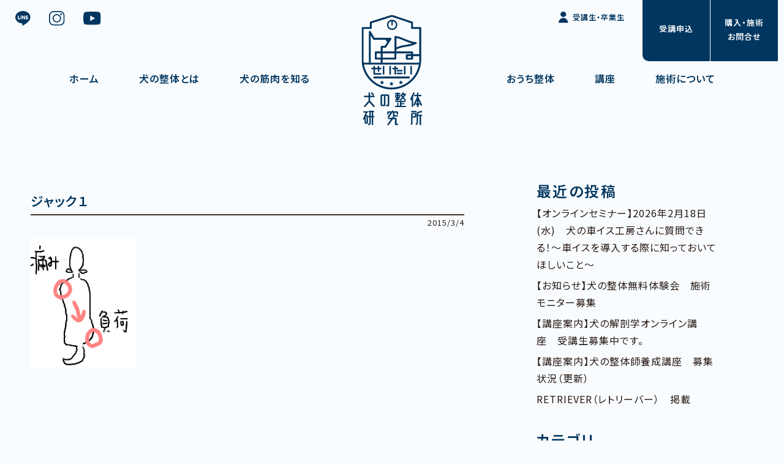

--- FILE ---
content_type: text/html; charset=UTF-8
request_url: https://www.inu-seitai.com/yugamikata/attachment/%E3%82%B8%E3%83%A3%E3%83%83%E3%82%AF%EF%BC%91/
body_size: 36218
content:
<!DOCTYPE HTML>
<html lang="ja">
<head>
<meta charset="utf-8">
<meta name="viewport" content="width=device-width,initial-scale=1.0,minimum-scale=1.0">
<meta name="copyright" content="Copyright 犬の整体研究所 All Rights Reserved.">
<link rel="shortcut icon" href="https://www.inu-seitai.com/images/common/favicon.png">


	<style>img:is([sizes="auto" i], [sizes^="auto," i]) { contain-intrinsic-size: 3000px 1500px }</style>
	
		<!-- All in One SEO 4.8.3.2 - aioseo.com -->
		<title>ジャック１ | 犬の整体研究所｜神奈川県藤沢市の犬の整体の学校</title>
	<meta name="robots" content="max-image-preview:large" />
	<meta name="author" content="K.sachiko"/>
	<meta name="google-site-verification" content="aAhyWOdDcxDe8g23IynprTViDvW380TYdwj9dnIfMlM" />
	<link rel="canonical" href="https://www.inu-seitai.com/yugamikata/attachment/%e3%82%b8%e3%83%a3%e3%83%83%e3%82%af%ef%bc%91/" />
	<meta name="generator" content="All in One SEO (AIOSEO) 4.8.3.2" />
		<meta property="og:locale" content="ja_JP" />
		<meta property="og:site_name" content="犬の整体研究所｜神奈川県藤沢市の犬の整体の学校 | 愛犬に、整体という選択肢を。加齢や怪我による歩行困難の予防のためのケアもお教えします。" />
		<meta property="og:type" content="article" />
		<meta property="og:title" content="ジャック１ | 犬の整体研究所｜神奈川県藤沢市の犬の整体の学校" />
		<meta property="og:url" content="https://www.inu-seitai.com/yugamikata/attachment/%e3%82%b8%e3%83%a3%e3%83%83%e3%82%af%ef%bc%91/" />
		<meta property="og:image" content="https://www.inu-seitai.com/wp-content/uploads/2023/02/犬の整体研究所_main_sp.png" />
		<meta property="og:image:secure_url" content="https://www.inu-seitai.com/wp-content/uploads/2023/02/犬の整体研究所_main_sp.png" />
		<meta property="og:image:width" content="750" />
		<meta property="og:image:height" content="530" />
		<meta property="article:published_time" content="2015-03-04T05:04:45+00:00" />
		<meta property="article:modified_time" content="2015-03-04T05:04:45+00:00" />
		<meta name="twitter:card" content="summary" />
		<meta name="twitter:site" content="@seitai_hito_inu" />
		<meta name="twitter:title" content="ジャック１ | 犬の整体研究所｜神奈川県藤沢市の犬の整体の学校" />
		<meta name="twitter:creator" content="@seitai_hito_inu" />
		<meta name="twitter:image" content="https://www.inu-seitai.com/wp-content/uploads/2023/02/犬の整体研究所_main_sp.png" />
		<script type="application/ld+json" class="aioseo-schema">
			{"@context":"https:\/\/schema.org","@graph":[{"@type":"BreadcrumbList","@id":"https:\/\/www.inu-seitai.com\/yugamikata\/attachment\/%e3%82%b8%e3%83%a3%e3%83%83%e3%82%af%ef%bc%91\/#breadcrumblist","itemListElement":[{"@type":"ListItem","@id":"https:\/\/www.inu-seitai.com#listItem","position":1,"name":"\u30db\u30fc\u30e0","item":"https:\/\/www.inu-seitai.com","nextItem":{"@type":"ListItem","@id":"https:\/\/www.inu-seitai.com\/yugamikata\/attachment\/%e3%82%b8%e3%83%a3%e3%83%83%e3%82%af%ef%bc%91\/#listItem","name":"\u30b8\u30e3\u30c3\u30af\uff11"}},{"@type":"ListItem","@id":"https:\/\/www.inu-seitai.com\/yugamikata\/attachment\/%e3%82%b8%e3%83%a3%e3%83%83%e3%82%af%ef%bc%91\/#listItem","position":2,"name":"\u30b8\u30e3\u30c3\u30af\uff11","previousItem":{"@type":"ListItem","@id":"https:\/\/www.inu-seitai.com#listItem","name":"\u30db\u30fc\u30e0"}}]},{"@type":"ItemPage","@id":"https:\/\/www.inu-seitai.com\/yugamikata\/attachment\/%e3%82%b8%e3%83%a3%e3%83%83%e3%82%af%ef%bc%91\/#itempage","url":"https:\/\/www.inu-seitai.com\/yugamikata\/attachment\/%e3%82%b8%e3%83%a3%e3%83%83%e3%82%af%ef%bc%91\/","name":"\u30b8\u30e3\u30c3\u30af\uff11 | \u72ac\u306e\u6574\u4f53\u7814\u7a76\u6240\uff5c\u795e\u5948\u5ddd\u770c\u85e4\u6ca2\u5e02\u306e\u72ac\u306e\u6574\u4f53\u306e\u5b66\u6821","inLanguage":"ja","isPartOf":{"@id":"https:\/\/www.inu-seitai.com\/#website"},"breadcrumb":{"@id":"https:\/\/www.inu-seitai.com\/yugamikata\/attachment\/%e3%82%b8%e3%83%a3%e3%83%83%e3%82%af%ef%bc%91\/#breadcrumblist"},"author":{"@id":"https:\/\/www.inu-seitai.com\/%e7%ae%a1%e7%90%86%e8%80%85\/12be5a339a9c5cd1c9bbb94bdfe345291366b002\/#author"},"creator":{"@id":"https:\/\/www.inu-seitai.com\/%e7%ae%a1%e7%90%86%e8%80%85\/12be5a339a9c5cd1c9bbb94bdfe345291366b002\/#author"},"datePublished":"2015-03-04T14:04:45+09:00","dateModified":"2015-03-04T14:04:45+09:00"},{"@type":"Organization","@id":"https:\/\/www.inu-seitai.com\/#organization","name":"\u72ac\u306e\u6574\u4f53\u7814\u7a76\u6240","description":"\u611b\u72ac\u306b\u3001\u6574\u4f53\u3068\u3044\u3046\u9078\u629e\u80a2\u3092\u3002\u52a0\u9f62\u3084\u602a\u6211\u306b\u3088\u308b\u6b69\u884c\u56f0\u96e3\u306e\u4e88\u9632\u306e\u305f\u3081\u306e\u30b1\u30a2\u3082\u304a\u6559\u3048\u3057\u307e\u3059\u3002 \u72ac\u306e\u6574\u4f53\u7814\u7a76\u6240\uff5c\u795e\u5948\u5ddd\u770c\u85e4\u6ca2\u5e02\u306e\u72ac\u306e\u6574\u4f53\u306e\u5b66\u6821","url":"https:\/\/www.inu-seitai.com\/","telephone":"+815053162210","foundingDate":"2013-01-07","logo":{"@type":"ImageObject","url":"https:\/\/www.inu-seitai.com\/wp-content\/uploads\/2024\/07\/\u30ed\u30b4.jpg","@id":"https:\/\/www.inu-seitai.com\/yugamikata\/attachment\/%e3%82%b8%e3%83%a3%e3%83%83%e3%82%af%ef%bc%91\/#organizationLogo","width":234,"height":354},"image":{"@id":"https:\/\/www.inu-seitai.com\/yugamikata\/attachment\/%e3%82%b8%e3%83%a3%e3%83%83%e3%82%af%ef%bc%91\/#organizationLogo"},"sameAs":["https:\/\/twitter.com\/seitai_hito_inu","https:\/\/www.instagram.com\/inu_no_seitai\/"]},{"@type":"Person","@id":"https:\/\/www.inu-seitai.com\/%e7%ae%a1%e7%90%86%e8%80%85\/12be5a339a9c5cd1c9bbb94bdfe345291366b002\/#author","url":"https:\/\/www.inu-seitai.com\/%e7%ae%a1%e7%90%86%e8%80%85\/12be5a339a9c5cd1c9bbb94bdfe345291366b002\/","name":"K.sachiko","image":{"@type":"ImageObject","@id":"https:\/\/www.inu-seitai.com\/yugamikata\/attachment\/%e3%82%b8%e3%83%a3%e3%83%83%e3%82%af%ef%bc%91\/#authorImage","url":"https:\/\/secure.gravatar.com\/avatar\/51d056f5362875a52089a4a3c9198a04a7d98ae896a352dc8bc6fe28a90a7f9b?s=96&d=mm&r=g","width":96,"height":96,"caption":"K.sachiko"}},{"@type":"WebSite","@id":"https:\/\/www.inu-seitai.com\/#website","url":"https:\/\/www.inu-seitai.com\/","name":"\u72ac\u306e\u6574\u4f53\u306e\u5b66\u6821\u3000\u72ac\u306e\u6574\u4f53\u7814\u7a76\u6240","alternateName":"Dogs\u3000\u6574\u4f53\u3000Labo.","description":"\u611b\u72ac\u306b\u3001\u6574\u4f53\u3068\u3044\u3046\u9078\u629e\u80a2\u3092\u3002\u52a0\u9f62\u3084\u602a\u6211\u306b\u3088\u308b\u6b69\u884c\u56f0\u96e3\u306e\u4e88\u9632\u306e\u305f\u3081\u306e\u30b1\u30a2\u3082\u304a\u6559\u3048\u3057\u307e\u3059\u3002","inLanguage":"ja","publisher":{"@id":"https:\/\/www.inu-seitai.com\/#organization"}}]}
		</script>
		<!-- All in One SEO -->

		<!-- This site uses the Google Analytics by MonsterInsights plugin v9.11.1 - Using Analytics tracking - https://www.monsterinsights.com/ -->
							<script src="//www.googletagmanager.com/gtag/js?id=G-7YT89HX6RM"  data-cfasync="false" data-wpfc-render="false" type="text/javascript" async></script>
			<script data-cfasync="false" data-wpfc-render="false" type="text/javascript">
				var mi_version = '9.11.1';
				var mi_track_user = true;
				var mi_no_track_reason = '';
								var MonsterInsightsDefaultLocations = {"page_location":"https:\/\/www.inu-seitai.com\/yugamikata\/attachment\/%E3%82%B8%E3%83%A3%E3%83%83%E3%82%AF%EF%BC%91\/"};
								if ( typeof MonsterInsightsPrivacyGuardFilter === 'function' ) {
					var MonsterInsightsLocations = (typeof MonsterInsightsExcludeQuery === 'object') ? MonsterInsightsPrivacyGuardFilter( MonsterInsightsExcludeQuery ) : MonsterInsightsPrivacyGuardFilter( MonsterInsightsDefaultLocations );
				} else {
					var MonsterInsightsLocations = (typeof MonsterInsightsExcludeQuery === 'object') ? MonsterInsightsExcludeQuery : MonsterInsightsDefaultLocations;
				}

								var disableStrs = [
										'ga-disable-G-7YT89HX6RM',
									];

				/* Function to detect opted out users */
				function __gtagTrackerIsOptedOut() {
					for (var index = 0; index < disableStrs.length; index++) {
						if (document.cookie.indexOf(disableStrs[index] + '=true') > -1) {
							return true;
						}
					}

					return false;
				}

				/* Disable tracking if the opt-out cookie exists. */
				if (__gtagTrackerIsOptedOut()) {
					for (var index = 0; index < disableStrs.length; index++) {
						window[disableStrs[index]] = true;
					}
				}

				/* Opt-out function */
				function __gtagTrackerOptout() {
					for (var index = 0; index < disableStrs.length; index++) {
						document.cookie = disableStrs[index] + '=true; expires=Thu, 31 Dec 2099 23:59:59 UTC; path=/';
						window[disableStrs[index]] = true;
					}
				}

				if ('undefined' === typeof gaOptout) {
					function gaOptout() {
						__gtagTrackerOptout();
					}
				}
								window.dataLayer = window.dataLayer || [];

				window.MonsterInsightsDualTracker = {
					helpers: {},
					trackers: {},
				};
				if (mi_track_user) {
					function __gtagDataLayer() {
						dataLayer.push(arguments);
					}

					function __gtagTracker(type, name, parameters) {
						if (!parameters) {
							parameters = {};
						}

						if (parameters.send_to) {
							__gtagDataLayer.apply(null, arguments);
							return;
						}

						if (type === 'event') {
														parameters.send_to = monsterinsights_frontend.v4_id;
							var hookName = name;
							if (typeof parameters['event_category'] !== 'undefined') {
								hookName = parameters['event_category'] + ':' + name;
							}

							if (typeof MonsterInsightsDualTracker.trackers[hookName] !== 'undefined') {
								MonsterInsightsDualTracker.trackers[hookName](parameters);
							} else {
								__gtagDataLayer('event', name, parameters);
							}
							
						} else {
							__gtagDataLayer.apply(null, arguments);
						}
					}

					__gtagTracker('js', new Date());
					__gtagTracker('set', {
						'developer_id.dZGIzZG': true,
											});
					if ( MonsterInsightsLocations.page_location ) {
						__gtagTracker('set', MonsterInsightsLocations);
					}
										__gtagTracker('config', 'G-7YT89HX6RM', {"forceSSL":"true","link_attribution":"true"} );
										window.gtag = __gtagTracker;										(function () {
						/* https://developers.google.com/analytics/devguides/collection/analyticsjs/ */
						/* ga and __gaTracker compatibility shim. */
						var noopfn = function () {
							return null;
						};
						var newtracker = function () {
							return new Tracker();
						};
						var Tracker = function () {
							return null;
						};
						var p = Tracker.prototype;
						p.get = noopfn;
						p.set = noopfn;
						p.send = function () {
							var args = Array.prototype.slice.call(arguments);
							args.unshift('send');
							__gaTracker.apply(null, args);
						};
						var __gaTracker = function () {
							var len = arguments.length;
							if (len === 0) {
								return;
							}
							var f = arguments[len - 1];
							if (typeof f !== 'object' || f === null || typeof f.hitCallback !== 'function') {
								if ('send' === arguments[0]) {
									var hitConverted, hitObject = false, action;
									if ('event' === arguments[1]) {
										if ('undefined' !== typeof arguments[3]) {
											hitObject = {
												'eventAction': arguments[3],
												'eventCategory': arguments[2],
												'eventLabel': arguments[4],
												'value': arguments[5] ? arguments[5] : 1,
											}
										}
									}
									if ('pageview' === arguments[1]) {
										if ('undefined' !== typeof arguments[2]) {
											hitObject = {
												'eventAction': 'page_view',
												'page_path': arguments[2],
											}
										}
									}
									if (typeof arguments[2] === 'object') {
										hitObject = arguments[2];
									}
									if (typeof arguments[5] === 'object') {
										Object.assign(hitObject, arguments[5]);
									}
									if ('undefined' !== typeof arguments[1].hitType) {
										hitObject = arguments[1];
										if ('pageview' === hitObject.hitType) {
											hitObject.eventAction = 'page_view';
										}
									}
									if (hitObject) {
										action = 'timing' === arguments[1].hitType ? 'timing_complete' : hitObject.eventAction;
										hitConverted = mapArgs(hitObject);
										__gtagTracker('event', action, hitConverted);
									}
								}
								return;
							}

							function mapArgs(args) {
								var arg, hit = {};
								var gaMap = {
									'eventCategory': 'event_category',
									'eventAction': 'event_action',
									'eventLabel': 'event_label',
									'eventValue': 'event_value',
									'nonInteraction': 'non_interaction',
									'timingCategory': 'event_category',
									'timingVar': 'name',
									'timingValue': 'value',
									'timingLabel': 'event_label',
									'page': 'page_path',
									'location': 'page_location',
									'title': 'page_title',
									'referrer' : 'page_referrer',
								};
								for (arg in args) {
																		if (!(!args.hasOwnProperty(arg) || !gaMap.hasOwnProperty(arg))) {
										hit[gaMap[arg]] = args[arg];
									} else {
										hit[arg] = args[arg];
									}
								}
								return hit;
							}

							try {
								f.hitCallback();
							} catch (ex) {
							}
						};
						__gaTracker.create = newtracker;
						__gaTracker.getByName = newtracker;
						__gaTracker.getAll = function () {
							return [];
						};
						__gaTracker.remove = noopfn;
						__gaTracker.loaded = true;
						window['__gaTracker'] = __gaTracker;
					})();
									} else {
										console.log("");
					(function () {
						function __gtagTracker() {
							return null;
						}

						window['__gtagTracker'] = __gtagTracker;
						window['gtag'] = __gtagTracker;
					})();
									}
			</script>
							<!-- / Google Analytics by MonsterInsights -->
		<link rel='stylesheet' id='wp-block-library-css' href='https://www.inu-seitai.com/wp-includes/css/dist/block-library/style.min.css' type='text/css' media='all' />
<style id='pdfemb-pdf-embedder-viewer-style-inline-css' type='text/css'>
.wp-block-pdfemb-pdf-embedder-viewer{max-width:none}

</style>
<link rel='stylesheet' id='contact-form-7-css' href='https://www.inu-seitai.com/wp-content/plugins/contact-form-7/includes/css/styles.css' type='text/css' media='all' />
<link rel='stylesheet' id='widgetopts-styles-css' href='https://www.inu-seitai.com/wp-content/plugins/widget-options/assets/css/widget-options.css' type='text/css' media='all' />
<link rel='stylesheet' id='destyle-css' href='https://www.inu-seitai.com/css/destyle.min.css' type='text/css' media='all' />
<link rel='stylesheet' id='fontawesome-css' href='https://use.fontawesome.com/releases/v5.6.1/css/all.css' type='text/css' media='all' />
<link rel='stylesheet' id='layout-css' href='https://www.inu-seitai.com/css/layout.css' type='text/css' media='all' />
<link rel='stylesheet' id='contents-css' href='https://www.inu-seitai.com/css/contents.css' type='text/css' media='all' />
<link rel='stylesheet' id='pagenavi-css' href='https://www.inu-seitai.com/css/pagenavi.css' type='text/css' media='all' />
<style id='akismet-widget-style-inline-css' type='text/css'>

			.a-stats {
				--akismet-color-mid-green: #357b49;
				--akismet-color-white: #fff;
				--akismet-color-light-grey: #f6f7f7;

				max-width: 350px;
				width: auto;
			}

			.a-stats * {
				all: unset;
				box-sizing: border-box;
			}

			.a-stats strong {
				font-weight: 600;
			}

			.a-stats a.a-stats__link,
			.a-stats a.a-stats__link:visited,
			.a-stats a.a-stats__link:active {
				background: var(--akismet-color-mid-green);
				border: none;
				box-shadow: none;
				border-radius: 8px;
				color: var(--akismet-color-white);
				cursor: pointer;
				display: block;
				font-family: -apple-system, BlinkMacSystemFont, 'Segoe UI', 'Roboto', 'Oxygen-Sans', 'Ubuntu', 'Cantarell', 'Helvetica Neue', sans-serif;
				font-weight: 500;
				padding: 12px;
				text-align: center;
				text-decoration: none;
				transition: all 0.2s ease;
			}

			/* Extra specificity to deal with TwentyTwentyOne focus style */
			.widget .a-stats a.a-stats__link:focus {
				background: var(--akismet-color-mid-green);
				color: var(--akismet-color-white);
				text-decoration: none;
			}

			.a-stats a.a-stats__link:hover {
				filter: brightness(110%);
				box-shadow: 0 4px 12px rgba(0, 0, 0, 0.06), 0 0 2px rgba(0, 0, 0, 0.16);
			}

			.a-stats .count {
				color: var(--akismet-color-white);
				display: block;
				font-size: 1.5em;
				line-height: 1.4;
				padding: 0 13px;
				white-space: nowrap;
			}
		
</style>
<link rel='stylesheet' id='wp-pagenavi-css' href='https://www.inu-seitai.com/wp-content/plugins/wp-pagenavi/pagenavi-css.css' type='text/css' media='all' />
<link rel='stylesheet' id='cf7cf-style-css' href='https://www.inu-seitai.com/wp-content/plugins/cf7-conditional-fields/style.css' type='text/css' media='all' />
<script type="text/javascript" src="https://www.inu-seitai.com/wp-content/plugins/google-analytics-for-wordpress/assets/js/frontend-gtag.min.js" id="monsterinsights-frontend-script-js" async="async" data-wp-strategy="async"></script>
<script data-cfasync="false" data-wpfc-render="false" type="text/javascript" id='monsterinsights-frontend-script-js-extra'>/* <![CDATA[ */
var monsterinsights_frontend = {"js_events_tracking":"true","download_extensions":"doc,pdf,ppt,zip,xls,docx,pptx,xlsx","inbound_paths":"[{\"path\":\"\\\/go\\\/\",\"label\":\"affiliate\"},{\"path\":\"\\\/recommend\\\/\",\"label\":\"affiliate\"}]","home_url":"https:\/\/www.inu-seitai.com","hash_tracking":"false","v4_id":"G-7YT89HX6RM"};/* ]]> */
</script>
<script type="text/javascript" src="https://www.inu-seitai.com/js/jquery.min.js" id="jquery-min-js"></script>
<script type="text/javascript" src="https://www.inu-seitai.com/wp-includes/js/jquery/jquery.min.js" id="jquery-core-js"></script>
<script type="text/javascript" src="https://www.inu-seitai.com/wp-includes/js/jquery/jquery-migrate.min.js" id="jquery-migrate-js"></script>
<link rel="icon" href="https://www.inu-seitai.com/wp-content/uploads/2024/07/favicon-150x150.png" sizes="32x32" />
<link rel="icon" href="https://www.inu-seitai.com/wp-content/uploads/2024/07/favicon.png" sizes="192x192" />
<link rel="apple-touch-icon" href="https://www.inu-seitai.com/wp-content/uploads/2024/07/favicon.png" />
<meta name="msapplication-TileImage" content="https://www.inu-seitai.com/wp-content/uploads/2024/07/favicon.png" />
</head>

<body>

<header>
<div class="logo"><a href="https://www.inu-seitai.com/"><img src="https://www.inu-seitai.com/images/common/logo.svg" alt="犬の整体研究所｜神奈川県藤沢市の犬のマッサージ屋さん"></a></div>
	<div class="menuBtn"><div class="menuBtn-burger"></div></div>
	<nav id="menu">
		<div class="navi">
			<ul>
				<li class="gnavi"><a href="https://www.inu-seitai.com/">ホーム</a></li>
				<li class="gnavi"><a href="https://www.inu-seitai.com/about">犬の整体とは</a></li>
				<li class="gnavi"><a href="https://www.inu-seitai.com/muscle">犬の筋肉を知る</a></li>
				<li class="gnavi"><a href="https://www.inu-seitai.com/selfcare">おうち整体</a></li>
				<li class="gnavi"><a href="https://www.inu-seitai.com/course">講座</a></li>
				<li class="gnavi"><a href="https://www.inu-seitai.com/seitai">施術について</a></li>
				<li class="gnavi mypage"><a href="https://www.inu-seitai.com/student">受講生・卒業生</a></li>
				<li class="snavi">
					<a href="https://line.me/R/ti/p/%40467fbqxx" target="_blank"><img src="https://www.inu-seitai.com/images/common/snavi-line.svg" alt="犬の整体研究所のLINE"></a>
					<a href="https://www.instagram.com/inu_no_seitai/" target="_blank"><img src="https://www.inu-seitai.com/images/common/snavi-insta.svg" alt="犬の整体研究所のインスタグラム"></a>
					<a href="https://www.youtube.com/@user-iv2cv4st2d" target="_blank"><img src="https://www.inu-seitai.com/images/common/snavi-youtube.svg" alt="犬の整体研究所YouTube"></a>
					<a href="https://www.inu-seitai.com/student" class="mypage">受講生・卒業生</a>
				</li>
				<li class="access">神奈川県藤沢市並木台2-5-17</li>

			</ul>
		</div>
	</nav>
	<a href="https://www.inu-seitai.com/apply" class="naviApply"><span>受講申込</span></a>
	<a href="https://www.inu-seitai.com/contact" class="naviContact"><span>購入・施術<br>お問合せ</span></a>
</header>

<main id="blog">
	<div class="container blogWrap">
		<article class="blogWrap-main">
									<div class="article">
				<h2 class="blogTitle">ジャック１</h2>
				<div><p class="blogDate">2015/3/4</p></div>
				<p class="attachment"><img decoding="async" width="171" height="211" src="https://www.inu-seitai.com/wp-content/uploads/2015/01/ジャック１.jpg" class="attachment-medium size-medium" alt="" /></a></p>
				<hr class="blogLine">
			</div>
								</article>
		<aside class="blogWrap-aside">
			
		<li id="recent-posts-2" class="widget widget_recent_entries">
		<h3 class="side-menu-label">最近の投稿</h3>
		<ul>
											<li>
					<a href="https://www.inu-seitai.com/oshirase/%e3%80%90%e3%82%aa%e3%83%b3%e3%83%a9%e3%82%a4%e3%83%b3%e3%82%bb%e3%83%9f%e3%83%8a%e3%83%bc%e3%80%912026%e5%b9%b42%e6%9c%8818%e6%97%a5%e6%b0%b4%e3%80%80%e7%8a%ac%e3%81%ae%e8%bb%8a%e3%82%a4%e3%82%b9/">【オンラインセミナー】2026年2月18日(水)　犬の車イス工房さんに質問できる！～車イスを導入する際に知っておいてほしいこと～</a>
									</li>
											<li>
					<a href="https://www.inu-seitai.com/classinfo/%e3%80%90%e3%81%8a%e7%9f%a5%e3%82%89%e3%81%9b%e3%80%91%e7%8a%ac%e3%81%ae%e6%95%b4%e4%bd%93%e7%84%a1%e6%96%99%e4%bd%93%e9%a8%93%e4%bc%9a%e3%80%80%e6%96%bd%e8%a1%93%e3%83%a2%e3%83%8b%e3%82%bf%e3%83%bc-3/">【お知らせ】犬の整体無料体験会　施術モニター募集</a>
									</li>
											<li>
					<a href="https://www.inu-seitai.com/classinfo/%e3%80%90%e8%ac%9b%e5%ba%a7%e6%a1%88%e5%86%85%e3%80%91%e7%8a%ac%e3%81%ae%e8%a7%a3%e5%89%96%e5%ad%a6%e3%82%aa%e3%83%b3%e3%83%a9%e3%82%a4%e3%83%b3%e8%ac%9b%e5%ba%a7%e3%80%80%e5%8f%97%e8%ac%9b%e7%94%9f-3/">【講座案内】犬の解剖学オンライン講座　受講生募集中です。</a>
									</li>
											<li>
					<a href="https://www.inu-seitai.com/classinfo/%e3%80%90%e8%ac%9b%e5%ba%a7%e6%a1%88%e5%86%85%e3%80%91%e7%8a%ac%e3%81%ae%e6%95%b4%e4%bd%93%e5%b8%ab%e9%a4%8a%e6%88%90%e8%ac%9b%e5%ba%a7%e3%80%80%e5%8b%9f%e9%9b%86%e7%8a%b6%e6%b3%81/">【講座案内】犬の整体師養成講座　募集状況（更新）</a>
									</li>
											<li>
					<a href="https://www.inu-seitai.com/media/retriever%ef%bc%88%e3%83%ac%e3%83%88%e3%83%aa%e3%83%bc%e3%83%90%e3%83%bc%ef%bc%89%e3%80%80%e6%8e%b2%e8%bc%89/">RETRIEVER（レトリーバー）　掲載</a>
									</li>
					</ul>

		</li>
<li id="categories-2" class="widget widget_categories"><h3 class="side-menu-label">カテゴリ</h3>
			<ul>
					<li class="cat-item cat-item-23"><a href="https://www.inu-seitai.com/category/oshirase/">お知らせ</a>
</li>
	<li class="cat-item cat-item-22"><a href="https://www.inu-seitai.com/category/ibento/">イベント情報</a>
</li>
	<li class="cat-item cat-item-21"><a href="https://www.inu-seitai.com/category/classinfo/">講座案内</a>
</li>
	<li class="cat-item cat-item-4"><a href="https://www.inu-seitai.com/category/ba/">施術のビフォーアフター</a>
</li>
	<li class="cat-item cat-item-20"><a href="https://www.inu-seitai.com/category/semina/">セミナー受託実績</a>
</li>
	<li class="cat-item cat-item-5"><a href="https://www.inu-seitai.com/category/kansou/">飼い主向け講座の感想</a>
</li>
	<li class="cat-item cat-item-19"><a href="https://www.inu-seitai.com/category/media/">メディア掲載</a>
</li>
	<li class="cat-item cat-item-13"><a href="https://www.inu-seitai.com/category/shourei/">症例</a>
</li>
			</ul>

			</li>
<li id="archives-2" class="widget widget_archive"><h3 class="side-menu-label">アーカイブ</h3>
			<ul>
					<li><a href='https://www.inu-seitai.com/2026/01/'>2026年1月</a></li>
	<li><a href='https://www.inu-seitai.com/2025/12/'>2025年12月</a></li>
	<li><a href='https://www.inu-seitai.com/2025/11/'>2025年11月</a></li>
	<li><a href='https://www.inu-seitai.com/2025/10/'>2025年10月</a></li>
	<li><a href='https://www.inu-seitai.com/2025/09/'>2025年9月</a></li>
	<li><a href='https://www.inu-seitai.com/2025/08/'>2025年8月</a></li>
	<li><a href='https://www.inu-seitai.com/2025/07/'>2025年7月</a></li>
	<li><a href='https://www.inu-seitai.com/2025/06/'>2025年6月</a></li>
	<li><a href='https://www.inu-seitai.com/2025/05/'>2025年5月</a></li>
	<li><a href='https://www.inu-seitai.com/2025/04/'>2025年4月</a></li>
	<li><a href='https://www.inu-seitai.com/2025/03/'>2025年3月</a></li>
	<li><a href='https://www.inu-seitai.com/2025/02/'>2025年2月</a></li>
	<li><a href='https://www.inu-seitai.com/2025/01/'>2025年1月</a></li>
	<li><a href='https://www.inu-seitai.com/2024/11/'>2024年11月</a></li>
	<li><a href='https://www.inu-seitai.com/2024/10/'>2024年10月</a></li>
	<li><a href='https://www.inu-seitai.com/2024/09/'>2024年9月</a></li>
	<li><a href='https://www.inu-seitai.com/2024/08/'>2024年8月</a></li>
	<li><a href='https://www.inu-seitai.com/2024/07/'>2024年7月</a></li>
	<li><a href='https://www.inu-seitai.com/2024/06/'>2024年6月</a></li>
	<li><a href='https://www.inu-seitai.com/2024/05/'>2024年5月</a></li>
	<li><a href='https://www.inu-seitai.com/2024/04/'>2024年4月</a></li>
	<li><a href='https://www.inu-seitai.com/2024/03/'>2024年3月</a></li>
	<li><a href='https://www.inu-seitai.com/2024/02/'>2024年2月</a></li>
	<li><a href='https://www.inu-seitai.com/2024/01/'>2024年1月</a></li>
	<li><a href='https://www.inu-seitai.com/2023/12/'>2023年12月</a></li>
	<li><a href='https://www.inu-seitai.com/2023/11/'>2023年11月</a></li>
	<li><a href='https://www.inu-seitai.com/2023/10/'>2023年10月</a></li>
	<li><a href='https://www.inu-seitai.com/2023/09/'>2023年9月</a></li>
	<li><a href='https://www.inu-seitai.com/2023/08/'>2023年8月</a></li>
	<li><a href='https://www.inu-seitai.com/2023/07/'>2023年7月</a></li>
	<li><a href='https://www.inu-seitai.com/2023/06/'>2023年6月</a></li>
	<li><a href='https://www.inu-seitai.com/2023/05/'>2023年5月</a></li>
	<li><a href='https://www.inu-seitai.com/2023/04/'>2023年4月</a></li>
	<li><a href='https://www.inu-seitai.com/2023/03/'>2023年3月</a></li>
	<li><a href='https://www.inu-seitai.com/2023/02/'>2023年2月</a></li>
	<li><a href='https://www.inu-seitai.com/2023/01/'>2023年1月</a></li>
	<li><a href='https://www.inu-seitai.com/2022/12/'>2022年12月</a></li>
	<li><a href='https://www.inu-seitai.com/2022/11/'>2022年11月</a></li>
	<li><a href='https://www.inu-seitai.com/2022/10/'>2022年10月</a></li>
	<li><a href='https://www.inu-seitai.com/2022/09/'>2022年9月</a></li>
	<li><a href='https://www.inu-seitai.com/2022/08/'>2022年8月</a></li>
	<li><a href='https://www.inu-seitai.com/2022/07/'>2022年7月</a></li>
	<li><a href='https://www.inu-seitai.com/2022/06/'>2022年6月</a></li>
	<li><a href='https://www.inu-seitai.com/2022/05/'>2022年5月</a></li>
	<li><a href='https://www.inu-seitai.com/2022/04/'>2022年4月</a></li>
	<li><a href='https://www.inu-seitai.com/2022/03/'>2022年3月</a></li>
	<li><a href='https://www.inu-seitai.com/2022/02/'>2022年2月</a></li>
	<li><a href='https://www.inu-seitai.com/2022/01/'>2022年1月</a></li>
	<li><a href='https://www.inu-seitai.com/2021/12/'>2021年12月</a></li>
	<li><a href='https://www.inu-seitai.com/2021/11/'>2021年11月</a></li>
	<li><a href='https://www.inu-seitai.com/2021/10/'>2021年10月</a></li>
	<li><a href='https://www.inu-seitai.com/2021/09/'>2021年9月</a></li>
	<li><a href='https://www.inu-seitai.com/2021/08/'>2021年8月</a></li>
	<li><a href='https://www.inu-seitai.com/2021/07/'>2021年7月</a></li>
	<li><a href='https://www.inu-seitai.com/2021/06/'>2021年6月</a></li>
	<li><a href='https://www.inu-seitai.com/2021/05/'>2021年5月</a></li>
	<li><a href='https://www.inu-seitai.com/2021/04/'>2021年4月</a></li>
	<li><a href='https://www.inu-seitai.com/2021/03/'>2021年3月</a></li>
	<li><a href='https://www.inu-seitai.com/2021/02/'>2021年2月</a></li>
	<li><a href='https://www.inu-seitai.com/2021/01/'>2021年1月</a></li>
	<li><a href='https://www.inu-seitai.com/2020/12/'>2020年12月</a></li>
	<li><a href='https://www.inu-seitai.com/2020/11/'>2020年11月</a></li>
	<li><a href='https://www.inu-seitai.com/2020/10/'>2020年10月</a></li>
	<li><a href='https://www.inu-seitai.com/2020/09/'>2020年9月</a></li>
	<li><a href='https://www.inu-seitai.com/2020/08/'>2020年8月</a></li>
	<li><a href='https://www.inu-seitai.com/2020/07/'>2020年7月</a></li>
	<li><a href='https://www.inu-seitai.com/2020/06/'>2020年6月</a></li>
	<li><a href='https://www.inu-seitai.com/2020/04/'>2020年4月</a></li>
	<li><a href='https://www.inu-seitai.com/2020/03/'>2020年3月</a></li>
	<li><a href='https://www.inu-seitai.com/2020/02/'>2020年2月</a></li>
	<li><a href='https://www.inu-seitai.com/2020/01/'>2020年1月</a></li>
	<li><a href='https://www.inu-seitai.com/2019/12/'>2019年12月</a></li>
	<li><a href='https://www.inu-seitai.com/2019/11/'>2019年11月</a></li>
	<li><a href='https://www.inu-seitai.com/2019/10/'>2019年10月</a></li>
	<li><a href='https://www.inu-seitai.com/2019/09/'>2019年9月</a></li>
	<li><a href='https://www.inu-seitai.com/2019/07/'>2019年7月</a></li>
	<li><a href='https://www.inu-seitai.com/2019/06/'>2019年6月</a></li>
	<li><a href='https://www.inu-seitai.com/2018/12/'>2018年12月</a></li>
	<li><a href='https://www.inu-seitai.com/2018/10/'>2018年10月</a></li>
	<li><a href='https://www.inu-seitai.com/2018/08/'>2018年8月</a></li>
	<li><a href='https://www.inu-seitai.com/2018/05/'>2018年5月</a></li>
	<li><a href='https://www.inu-seitai.com/2018/04/'>2018年4月</a></li>
	<li><a href='https://www.inu-seitai.com/2018/03/'>2018年3月</a></li>
	<li><a href='https://www.inu-seitai.com/2018/02/'>2018年2月</a></li>
	<li><a href='https://www.inu-seitai.com/2017/12/'>2017年12月</a></li>
	<li><a href='https://www.inu-seitai.com/2017/11/'>2017年11月</a></li>
	<li><a href='https://www.inu-seitai.com/2017/10/'>2017年10月</a></li>
	<li><a href='https://www.inu-seitai.com/2017/09/'>2017年9月</a></li>
	<li><a href='https://www.inu-seitai.com/2017/07/'>2017年7月</a></li>
	<li><a href='https://www.inu-seitai.com/2017/06/'>2017年6月</a></li>
	<li><a href='https://www.inu-seitai.com/2017/05/'>2017年5月</a></li>
	<li><a href='https://www.inu-seitai.com/2017/04/'>2017年4月</a></li>
	<li><a href='https://www.inu-seitai.com/2017/03/'>2017年3月</a></li>
	<li><a href='https://www.inu-seitai.com/2017/01/'>2017年1月</a></li>
	<li><a href='https://www.inu-seitai.com/2016/06/'>2016年6月</a></li>
	<li><a href='https://www.inu-seitai.com/2016/03/'>2016年3月</a></li>
			</ul>

			</li>
		</aside>
  </div>
</main>

<div id="gMap"><iframe src="https://www.google.com/maps/embed?pb=!1m14!1m8!1m3!1d13016.441905831805!2d139.5024495!3d35.3529045!3m2!1i1024!2i768!4f13.1!3m3!1m2!1s0x60184f0dee1fb6a5%3A0x47f249de4cf2ece9!2z54qs44Gu5pW05L2T56CU56m25omA!5e0!3m2!1sja!2sjp!4v1708319288050!5m2!1sja!2sjp" width="100%" height="100%" style="border:0;" allowfullscreen="" loading="lazy" referrerpolicy="no-referrer-when-downgrade"></iframe></div>
<div id="pageTop"><a href="#" class="btn pageTop"><span><i class="fas fa-angle-up"></i></span></a></div>
<ul id="subMenuLink">
	<li><a href="https://www.inu-seitai.com/apply">受講申込</a></li>
	<li><a href="https://www.inu-seitai.com/contact">購入・施術/お問合せ</a></li>
</ul>
<footer>
	<div class="container">
		<div class="ft-logo"><a href="https://www.inu-seitai.com/"><img src="https://www.inu-seitai.com/images/common/logo_footer.svg" alt="犬の整体研究所"></a></div>
		<p class="ft-add">神奈川県藤沢市並木台2-5-17<br>TEL:<a href="tel:080-2527-0280">080-2527-0280</a></p>
		<div class="ft-link">
			<ul>
				<li><a href="https://www.inu-seitai.com/apply" class="btn">受講申込</a></li>
				<li><a href="https://www.inu-seitai.com/contact" class="btn">購入・施術/お問合せ</a></li>
			</ul>
		</div>
		<div class="ft-sns">
			<ul>
				<li><a href="https://line.me/R/ti/p/%40467fbqxx" target="_blank"><img src="https://www.inu-seitai.com/images/common/fnavi-line.svg" alt="犬の整体研究所のLINE"></a></li>
				<li><a href="https://www.instagram.com/inu_no_seitai/" target="_blank"><img src="https://www.inu-seitai.com/images/common/fnavi-insta.svg" alt="犬の整体研究所のインスタグラム"></a></li>
				<li><a href="https://www.youtube.com/@user-iv2cv4st2d" target="_blank"><img src="https://www.inu-seitai.com/images/common/fnavi-youtube.svg" alt="犬の整体研究所YouTube"></a></li>
			</ul>
		</div>
		<div class="ft-navi">
			<ul>
				<li><a href="https://www.inu-seitai.com/about">犬の整体とは</a></li>
				<li><a href="https://www.inu-seitai.com/muscle">犬の筋肉を知る</a></li>
				<li><a href="https://www.inu-seitai.com/selfcare">おうち整体</a></li>
				<li><a href="https://www.inu-seitai.com/course">講座</a></li>
				<li><a href="https://www.inu-seitai.com/seitai">施術について</a></li>
			</ul>
		</div>
	</div>
</footer>

<script type="speculationrules">
{"prefetch":[{"source":"document","where":{"and":[{"href_matches":"\/*"},{"not":{"href_matches":["\/wp-*.php","\/wp-admin\/*","\/wp-content\/uploads\/*","\/wp-content\/*","\/wp-content\/plugins\/*","\/wp-content\/themes\/inu-seitai\/*","\/*\\?(.+)"]}},{"not":{"selector_matches":"a[rel~=\"nofollow\"]"}},{"not":{"selector_matches":".no-prefetch, .no-prefetch a"}}]},"eagerness":"conservative"}]}
</script>
<script type="text/javascript" src="https://www.inu-seitai.com/wp-includes/js/dist/hooks.min.js" id="wp-hooks-js"></script>
<script type="text/javascript" src="https://www.inu-seitai.com/wp-includes/js/dist/i18n.min.js" id="wp-i18n-js"></script>
<script type="text/javascript" id="wp-i18n-js-after">
/* <![CDATA[ */
wp.i18n.setLocaleData( { 'text direction\u0004ltr': [ 'ltr' ] } );
/* ]]> */
</script>
<script type="text/javascript" src="https://www.inu-seitai.com/wp-content/plugins/contact-form-7/includes/swv/js/index.js" id="swv-js"></script>
<script type="text/javascript" id="contact-form-7-js-translations">
/* <![CDATA[ */
( function( domain, translations ) {
	var localeData = translations.locale_data[ domain ] || translations.locale_data.messages;
	localeData[""].domain = domain;
	wp.i18n.setLocaleData( localeData, domain );
} )( "contact-form-7", {"translation-revision-date":"2025-04-11 06:42:50+0000","generator":"GlotPress\/4.0.1","domain":"messages","locale_data":{"messages":{"":{"domain":"messages","plural-forms":"nplurals=1; plural=0;","lang":"ja_JP"},"This contact form is placed in the wrong place.":["\u3053\u306e\u30b3\u30f3\u30bf\u30af\u30c8\u30d5\u30a9\u30fc\u30e0\u306f\u9593\u9055\u3063\u305f\u4f4d\u7f6e\u306b\u7f6e\u304b\u308c\u3066\u3044\u307e\u3059\u3002"],"Error:":["\u30a8\u30e9\u30fc:"]}},"comment":{"reference":"includes\/js\/index.js"}} );
/* ]]> */
</script>
<script type="text/javascript" id="contact-form-7-js-before">
/* <![CDATA[ */
var wpcf7 = {
    "api": {
        "root": "https:\/\/www.inu-seitai.com\/wp-json\/",
        "namespace": "contact-form-7\/v1"
    }
};
/* ]]> */
</script>
<script type="text/javascript" src="https://www.inu-seitai.com/wp-content/plugins/contact-form-7/includes/js/index.js" id="contact-form-7-js"></script>
<script type="text/javascript" src="https://www.inu-seitai.com/js/function.js" id="function-js"></script>
<script type="text/javascript" id="wpcf7cf-scripts-js-extra">
/* <![CDATA[ */
var wpcf7cf_global_settings = {"ajaxurl":"https:\/\/www.inu-seitai.com\/wp-admin\/admin-ajax.php"};
/* ]]> */
</script>
<script type="text/javascript" src="https://www.inu-seitai.com/wp-content/plugins/cf7-conditional-fields/js/scripts.js" id="wpcf7cf-scripts-js"></script>

</body>
</html>


--- FILE ---
content_type: text/css
request_url: https://www.inu-seitai.com/css/pagenavi.css
body_size: 727
content:
@charset "UTF-8";
/* ================================================================================
CSS information
 file name	: paggenavi.css
 style info	: customize css for WP-PageNavi plugin
 author		: SAHO+DESIGN
 author URI	: http://www.saho-design.com
================================================================================ */
/*wp-pagenavi base*/
.wp-pagenavi {
	text-align:center;
	clear: both;
}
.wp-pagenavi a, .wp-pagenavi span {
	font-size:0.9em;
	color: #00365F;
	margin: 0 2px;
	padding: 5px 10px;
  background-color: #fff;
  border: 1px solid #00365F;
	border-radius: .4rem;
	white-space: nowrap;
	text-align: center;
	text-decoration:none;
}
.wp-pagenavi a:hover{
	color: #fff;
  background-color: #0075C2;
}
.wp-pagenavi span.current{
	color: #fff;
  background-color: #00365F;
}